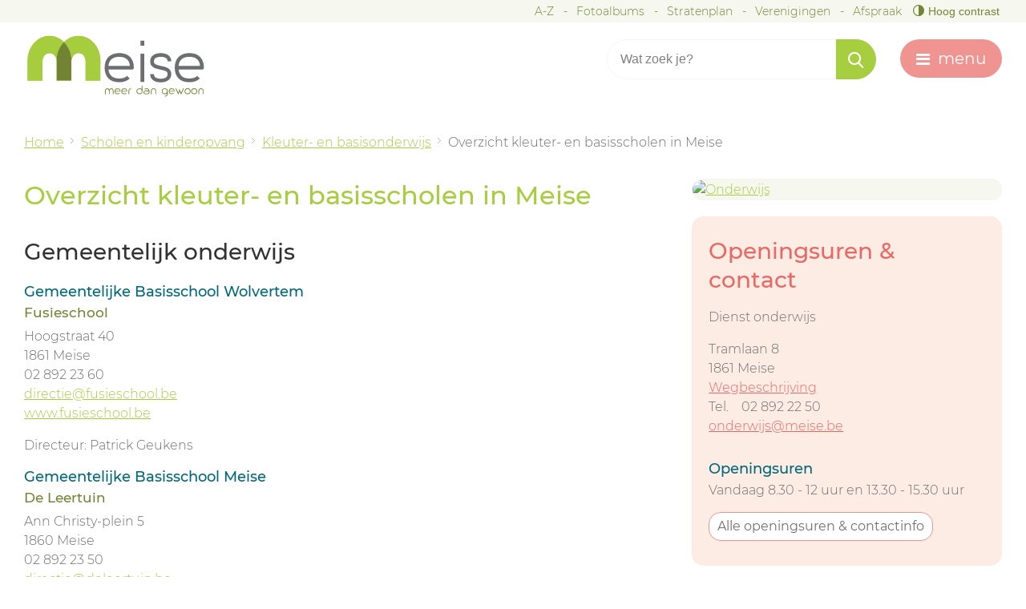

--- FILE ---
content_type: text/html; charset=utf-8
request_url: https://www.meise.be/product/799/overzicht-kleuter--en-basisscholen-in-meise
body_size: 7714
content:

<!doctype html>
<html class="no-js" lang="nl-BE">

<head id="ctl00_Head1"><meta http-equiv="Content-Type" content="text/html;charset=utf-8" /><meta name="HandheldFriendly" content="True" /><meta name="MobileOptimized" content="320" /><meta name="viewport" content="width=device-width; initial-scale=1.0;" />
    <script>document.cookie = 'screensize=' + Math.max(screen.width, screen.height) + '; path=/';</script>
    
        
        <meta name="application-name" content="Gemeentebestuur Meise" />
        <meta name="msapplication-TileColor" content="#ffffff" />
        <meta name="msapplication-TileImage" content="/Images/default/ico/ms-icon-144x144.png">
        <meta name="theme-color" content="#60bb46">
        <link rel="stylesheet" href="/css/print.css" type="text/css" media="print" /><link rel="stylesheet" href="/css/icomoon/style.css" type="text/css" media="screen" />
        <link type="application/rss+xml" rel="alternate" title="Nieuws" href="/rssout?cat=N" />
        <link rel="shortcut icon" href="/Images/default/favicon.ico" />
        <link id="skin_stylesheet" rel="stylesheet" type="text/css" media="screen,projection" href="/css/default.css?v3" data-css="default-contrast" />
        
            
<title>
	Overzicht kleuter- en basisscholen in Meise - Gemeente Meise
</title>
        <script src="https://prod.widgets.burgerprofiel.vlaanderen.be/api/v1/node_modules/@govflanders/vl-widget-polyfill/dist/index.js"></script>
        <script src="https://prod.widgets.burgerprofiel.vlaanderen.be/api/v1/node_modules/@govflanders/vl-widget-client/dist/index.js"></script>
        <script>var burgerprofielUrl = "https://prod.widgets.burgerprofiel.vlaanderen.be/api/v1/widget/dca0af45-f91b-48ac-a052-1a97e9e7a380";</script>
        <script src="/Javascript/burgerprofiel.js"></script>
        <meta property="og:site_name" content="Gemeente Meise"><meta property="og:type" content="website"><meta property="og:url" content="https://www.meise.be/product/799/overzicht-kleuter--en-basisscholen-in-meise"><meta property="og:title" content="Overzicht kleuter- en basisscholen in Meise"><link rel="canonical" href="https://www.meise.be/product/799/overzicht-kleuter--en-basisscholen-in-meise" />
                            <script async src='https://www.googletagmanager.com/gtag/js?id=UA-52296252-21'></script>
                            <script>
                              window.dataLayer = window.dataLayer || [];function gtag(){dataLayer.push(arguments);}gtag('js', new Date()); gtag('config', 'UA-52296252-21', { 'anonymize_ip': true }); 
                            </script>
                            </head>
<body id="ctl00_body" class="cordis ">
<!-- Matomo -->
<script>
  var _paq = window._paq = window._paq || [];
  /* tracker methods like "setCustomDimension" should be called before "trackPageView" */
  _paq.push(["setDoNotTrack", true]);
  _paq.push(["disableCookies"]);
  _paq.push(['trackPageView']);
  _paq.push(['enableLinkTracking']);
  (function() {
    var u="https://stats.lcp.be/";
    _paq.push(['setTrackerUrl', u+'matomo.php']);
    _paq.push(['setSiteId', '191']);
    var d=document, g=d.createElement('script'), s=d.getElementsByTagName('script')[0];
    g.async=true; g.src=u+'matomo.js'; s.parentNode.insertBefore(g,s);
  })();
</script>
<noscript><p><img referrerpolicy="no-referrer-when-downgrade" src="https://stats.lcp.be/matomo.php?idsite=191&amp;rec=1" style="border:0;" alt="" /></p></noscript>
<!-- End Matomo Code -->

    <div class="pagetop">
        
        <div id="toppage" class="skip">
            <a href="#main" class="skip-to-content">
                naar inhoud
            </a>
        </div>
    </div>

    
        <div id='global-header-placeholder' class="widget-vlw-placeholder" aria-hidden="true">
            <div class="lds-ellipsis">
                <div></div>
                <div></div>
                <div></div>
                <div></div>
            </div>
        </div>
        
    

    <div id="header" class="clearfix">
        <div class="topmenu" role="navigation">
            <div class="maxwidth">
                <ul class="list"><li class="a-z item first "><a class="" href="/a-z"  ><span>A-Z</span></a></li><li class="Fotos item  "><a class="" href="/Fotos"  ><span>Fotoalbums</span></a></li><li class="stratenplan item  "><a class="" href="http://stratenplan.meise.be/" target="_blank" ><span>Stratenplan</span></a></li><li class="verenigingen item  "><a class="" href="/verenigingen"  ><span>Verenigingen</span></a></li><li class="afspraak item   last"><a class="" href="/afspraak"  ><span>Afspraak</span></a></li></ul>
                
                    <button id="btn-toggle-contrast" class="btn-contrast " data-tooltip="master-btn-toggle-contast"><span class="icon-contrast"></span><span class="text-contrast">Hoog contrast </span></button>
                
            </div>
        </div>
        <div class="maxwidth">
            <div class="header-inner">
                <div class="logo">
                    <a href="/" title="ga naar de startpagina">
                        <span class="logoimg"></span>
                        <h1 class="logotxt">
                            <span class="pt1">gemeente</span>
                            <span class="pt2">Meise</span>
                        </h1>
                        <span class="logoto">ga naar de startpagina</span>
                    </a>
                    <div class="screenhidden">
                        <img alt="Gemeente Meise" src="/images/default/logo_print.png">
                    </div>
                </div>
                <div class="header-right">
                    <div id="search" class="search-top" role="search">
                        <form action="/zoek" method="GET">
                            <input type="hidden" id="hfZoek" value="Wat zoek je?" />
                            <label for="txtkeyword" class="screenhidden">trefwoord</label>
                            <input type="text" class="txt" id="txtkeyword" title="trefwoord" autocomplete="off" value="Wat zoek je?" name="keyword" />
                            <a href="/zoek.aspx" class="mobilesearch"><span>zoek</span></a>
                            <span class="input-group-btn">
                                <input type="submit" value="&#xc004;" class="btn" id="btnSearch" title="Zoeken" />
                            </span>
                        </form>
                        <ul id="suggestionsearch" class="list suggestionsearch" style="display: none" aria-live="polite"></ul>
                    </div>
                    <div class="mini">
                        <a href="#" id="pullmenu"><span>menu</span></a>
                    </div>
                </div>
            </div>
        </div>
        

<div class="header-nav" aria-label="Main menu" role="navigation" tabindex="-1">
    <div class="header-nav-overlay" aria-hidden="true"></div>
    <nav class="navbar-default">
        <div class="navbar-container">
            <div class="maxwidth">
                <div class="menu-container">
                    <ul class="nav-main">
                        
                                <li class="nav1">
                                    <a href="/burgerzaken" 
                                        <span>
                                            <span class="title">Burgerzaken</span>
                                        </span>
                                        <p class="short">Identiteit, rijbewijzen, reizen, verhuizen ...</p>
                                    </a>
                                </li>
                            
                                <li class="nav2">
                                    <a href="/vrije-tijd" 
                                        <span>
                                            <span class="title">Vrije tijd en toerisme</span>
                                        </span>
                                        <p class="short">Jeugd, sport, bibliotheek, GC de Muze van Meise, zelf iets organiseren, UIT in Meise ...</p>
                                    </a>
                                </li>
                            
                                <li class="nav3">
                                    <a href="/milieu-groen" 
                                        <span>
                                            <span class="title">Groen en Milieu</span>
                                        </span>
                                        <p class="short">Afval, milieutips, water, milieuvergunningen, subsidies ...</p>
                                    </a>
                                </li>
                            
                                <li class="nav4">
                                    <a href="/mobiliteit-wegenwerken" 
                                        <span>
                                            <span class="title">Mobiliteit en wegenwerken</span>
                                        </span>
                                        <p class="short">Mobiliteit, wegenwerken in jouw buurt, meldpunt fietspaden, circulatieplan ...</p>
                                    </a>
                                </li>
                            
                                <li class="nav5">
                                    <a href="/scholen_kinderopvang" 
                                        <span>
                                            <span class="title">Scholen en kinderopvang</span>
                                        </span>
                                        <p class="short">Kleuter- en basisonderwijs, volwassenenonderwijs, Akademie Meise, Lokaal Loket Kinderopvang ... </p>
                                    </a>
                                </li>
                            
                                <li class="nav6">
                                    <a href="/over-Meise" 
                                        <span>
                                            <span class="title">Over Meise en het gemeentebestuur</span>
                                        </span>
                                        <p class="short">Politieke organen, vacatures, bekendmakingen, beleidsdocumenten, publicaties ...</p>
                                    </a>
                                </li>
                            
                                <li class="nav7">
                                    <a href="/samenleven-welzijn" 
                                        <span>
                                            <span class="title">Samenleven en welzijn</span>
                                        </span>
                                        <p class="short">Sociale dienstverlening, woonzorgcentrum, dienstencentrum, integratie ... </p>
                                    </a>
                                </li>
                            
                                <li class="nav8">
                                    <a href="/veiligheid" 
                                        <span>
                                            <span class="title">Veiligheid</span>
                                        </span>
                                        <p class="short">Politie, brandweerk, Be-Alert, buurtpreventienetwerk ... </p>
                                    </a>
                                </li>
                            
                                <li class="nav9">
                                    <a href="/werken-en-ondernemen" 
                                        <span>
                                            <span class="title">Werken en ondernemen</span>
                                        </span>
                                        <p class="short">Aanmelden handelszaak, raadpleging lokale bedrijven, Meise Fairtrade gemeente ...</p>
                                    </a>
                                </li>
                            
                                <li class="nav10">
                                    <a href="/wonen-bouwen" 
                                        <span>
                                            <span class="title">Bouwen en wonen</span>
                                        </span>
                                        <p class="short">Bouwen en verbouwen, leegstand, sociale woningen, woonconsulent, ruimtelijke planning ...</p>
                                    </a>
                                </li>
                            
                    </ul>
                </div>
            </div>
        </div>
    </nav>
</div>

    </div>







    


    <div class="contentwidth">
        
        <div class="maxwidth">
            
<div class="breadcrumb">


<div itemscope itemtype="http://data-vocabulary.org/Breadcrumb" class="crumbitem"><a class="home" href="/" itemprop="url"><span itemprop="title" class="aCrumb">Home</span></a> </div>

<div itemscope itemtype="http://data-vocabulary.org/Breadcrumb" class="crumbitem">
<a href="/scholen_en_kinderopvang" itemprop="url"><span itemprop="title" class="aCrumb">Scholen en kinderopvang</span></a>
 
</div>

<div itemscope itemtype="http://data-vocabulary.org/Breadcrumb" class="crumbitem">
<a href="/thema/3083/kleuter--en-basisonderwijs" itemprop="url"><span itemprop="title" class="aCrumb">Kleuter- en basisonderwijs</span></a>
 
</div>

<div itemscope itemtype="http://data-vocabulary.org/Breadcrumb" class="crumbitem">
<span itemprop="title" class="aCrumb">Overzicht kleuter- en basisscholen in Meise</span>

</div>

</div>




            <div id="main" role="main">
                
	<div class="product cordis page-column"  >
		<!-- main -->
		<div class="content" >
		<h1 class="heading"><span>Overzicht kleuter- en basisscholen in Meise</span></h1>
		
		
		
			
			<div class="box info"><h2>Gemeentelijk onderwijs</h2>
<h3>Gemeentelijke Basisschool Wolvertem</h3>
<h4>Fusieschool</h4>
<p>Hoogstraat 40<br />1861 Meise<br />02 892 23 60<br /><a href="mailto:directie@fusieschool-wolvertem.be">directie@fusieschool.be</a><br /><a href="http://www.fusieschool-wolvertem.be">www.fusieschool.be</a></p>
<p>Directeur: Patrick Geukens</p>
<h3>Gemeentelijke Basisschool Meise</h3>
<h4>De Leertuin</h4>
<p>Ann Christy-plein 5<br />1860 Meise<br />02 892 23 50<br /><a href="mailto:directie@deleertuin.be">directie@deleertuin.be</a><br /><a href="http://www.deleertuin.be">www.deleertuin.be</a> </p>
<p>Directeur: Nadia Verdoodt</p>
<h3>Gemeentelijke Basisschool Westrode</h3>
<h4>Klim Op</h4>
<p>Jan Hammeneckerstraat 44<br />1861 Meise<br />02 892 23 70<br /><a href="mailto:info@klimop.net">info@klimop.net<br /></a><a href="http://www.klimop.net">www.klimop.net</a></p>
<p>Directeur: Timothy Joosten</p>
<h3>Gemeentelijke Basisschool Sint-Brixius-Rode</h3>
<h4>Rode</h4>
<p>Papenmeuter 8<br />1860 Meise<br />02 892 23 80<br /><a href="mailto:info@gbsrode.be">info@gbsrode.be</a><br /><a title="http://www.gbsrode.be
Ctrl+Klik of tik om de koppeling te volgen" href="http://www.gbsrode.be">www.gbsrode.be</a></p>
<p>Directeur: Ilse Pauwels</p>
<h2>Gemeenschapsonderwijs</h2>
<h3>Go! De Zonnebloem Wolvertem</h3>
<p>Karel Baudewijnslaan 26<br />1861 Meise<br />02 269 52 22<br /><a href="mailto:bs.secretariaat.zonnebloem@ringscholen.be">secretariaat.zonnebloem@ringscholen.be</a><a href="mailto:bs.zonnebloem@ringscholen.be"><br /></a><a href="http://www.bs-zonnebloem.be" target="_blank" rel="noopener">basisschool-de-zonnebloem.blogspot.be</a></p>
<p>Directeur: Nathalie Torfs</p>
<h2>Vrij onderwijs</h2>
<h3>Sinte-Maartenschool Meise</h3>
<p>Limbosweg 13<br />1860 Meise<br />02 269 49 15<br /><a href="http://www.sinte-maartenschool.be">www.sinte-maartenschool.be</a></p>
<p>Directeur: Inge Scholliers</p>
<h3>'t Schooltje van Oppem</h3>
<p>Vrije Basisschool voor Montessori-onderwijs in Meise<br />Processieweg 4<br />1860 Meise<br />02 269 33 52<br /><a href="mailto:info@schooltjevanoppem.be">info@schooltjevanoppem.be</a><br /><a href="http://www.schooltjevanoppem.be">www.schooltjevanoppem.be</a></p>
<p>Directeur: Marcel Bosmans en Aafke De Leeuw</p></div>
			
			
			
			
			
			
			
			
			
			
			
			
			
			 
			
			
		

			

		
				<div class="box downloadbox">
					<h2 class="heading"><span>Downloads</span></h2>
					<ul class="compactlist">
					
					<li class="item"><a href="/download.ashx?id=29988" class="file pdf" target="_blank" title="Schoolreglement 2020 (GR van 20/07/2020 en gepubliceerd op website op 24/07/2020) [467Kb] (pdf)" onclick="_gaq.push(['_trackEvent', 'Downloads', 'PDF', 'schoolreglement-2020-gr-van-20072020-en-gepubliceerd-op-website-op-24072020-467kb-pdf']);">Schoolreglement 2020 (GR van 20/07/2020 en gepubliceerd op website op 24/07/2020) [467Kb] (pdf)</a></li>
					
					</ul>
				</div>
			

		
	</div>
	<!-- / main -->
	<!-- sub -->
	<div class="sub">
		
				<div class="subbox photobox">
				
				<a data-popup="shadowbox[album];/file_uploads/29116.jpg"  href="/file_uploads/Cache/size_1024_768_29116.jpg" class="fotolink" rel="nofollow" title="Onderwijs (grote weergave)"><img class="adaptiveimage" alt="Onderwijs" src="/adaptive-image_480-300-255_720-300-255_size_29116.jpg"  /></a>
				
				
				</div>
			
		
                    <div class="subbox contactbox bh">
                    <h2 class="heading">Openingsuren & contact</h2>
                    
                        <div class="item">


               Dienst onderwijs

               
<div class="today ">


                  <dl class="contact">
                  <dt class='icon adress'> <span>adres</span> </dt><dd class='adress'><span class='street'>Tramlaan 8</span><span class='postal'>1861 </span><span class='city'>Meise</span></dd>
                      

                      <dt class='icon adress'><span>Stratenplan</span> </dt><dd class='map'><a target="_blank" href="https://www.google.be/maps/place/Tramlaan,+1861+Meise/@50.9513082,4.3130516,17z/data=!3m1!4b1!4m2!3m1!1s0x47c3ea19cad9b7bb:0x3e32efe3f68cba93"><span>Wegbeschrijving</span></a></dd>

                  <dt class='icon phone phone-1'><span>Tel.</span></dt><dd class='phone'>02 892 22 50</dd>
                      
           
                        
				            <dt class='icon mail'><span>e-mail</span></dt><dd class='mail'><a class="mail" href="&#109;&#97;&#105;&#x6c;&#116;&#x6f;&#58;%6f%6e%64%65%72%77%69%6a%73%40%6d%65%69%73%65%2e%62%65"><span itemprop="email">&#111;&#110;&#100;&#101;&#114;&#119;&#105;&#106;&#115;&#64;&#109;&#101;&#105;&#115;&#101;&#046;&#098;&#101;</span></a></dd>
                            
	              </dl>
                <div class="cnt-social">
                    
                    
                    
                    
                    
                    
                </div>

                    <h3 class='heading'><i class="icon-time"></i> Openingsuren</h3><div class="hourtoday"><span class="opentoday" >Vandaag </span></span><span class="date-cont"><span class='van first'>8.30</span><span class='timedivider'> - </span><span class='tot'>12</span> uur<span class='divider'> en </span><span class='van'>13.30</span><span class='timedivider'> - </span><span class='tot'>15.30</span> uur</span></div>



                    </div>
                     <div class="hours_btn"><a href="/contact/9/dienst-onderwijs" class="more"><i class=" icon-circle-arrow-right"></i> Alle openingsuren &amp; contactinfo</a></div>

  </div>
				

     </div>


	</div>
	<!-- / sub -->
</div>
<div class="full">

		

					<div class="subbox socialbox">
			<h2 class="heading">Deel deze pagina</h2>
			<ul class="list social">
				<li>
					<a class="add twitter" title="Toevoegen aan Twitter" target="_blank" href="http://twitter.com/share?original_referer=http://www.meise.be/product/799/overzicht-kleuter--en-basisscholen-in-meise"><span>Twitter</span>
					</a>
				</li>
				<li>
					<a class="add facebook" title="Toevoegen aan Facebook" target="_blank" href="http://www.facebook.com/sharer/sharer.php?u=http://www.meise.be/product/799/overzicht-kleuter--en-basisscholen-in-meise"><span>Facebook</span>
					</a>
				</li>
				<!-- <li>
					<a class="add googleplus" title="Toevoegen aan GooglePlus" target="_blank" href="http://www.linkedin.com/shareArticle?url=http://www.meise.be/product/799/overzicht-kleuter--en-basisscholen-in-meise"><span>Google Plus</span>
					</a>
				</li> -->
				<!-- <li>
					<a class="add tell" target="_blank" title="Breng iemand op de hoogte over deze pagina."  href="/pop/tellafriend.aspx?url=http://www.meise.be/product/799/overzicht-kleuter--en-basisscholen-in-meise"><span>Aanraden</span>
					</a>
				</li> -->
			</ul>
		</div>


</div>

                <div class="clearfix"></div>
            </div>

        </div>

    </div>








    <div id="footer">
        <div class="topmenumobile" role="navigation">
            <div class="maxwidth">
                
            </div>
        </div>

        <div class="footer-base">
            <div class="maxwidth">
                <div class="footer-contact">
                    <h2 class='heading'><span>Lokaal bestuur Meise</span></h2>
                    
                        <div class="item">


               
<div class="today ">


                  <dl class="contact">
                  <dt class='icon adress'> <span>adres</span> </dt><dd class='adress'><span class='street'>Tramlaan 8</span><span class='postal'>1861 </span><span class='city'>Meise</span></dd>
                      

                      <dt class='icon adress'><span>Stratenplan</span> </dt><dd class='map'><a target="_blank" href="https://www.google.be/maps?q=tramlaan+8,+1861+meise&rlz=1C1QJDB_enBE604BE604&um=1&ie=UTF-8&sa=X&ved=0ahUKEwjogbKA1prMAhWG0RQKHXGIADoQ_AUIBygB"><span>Wegbeschrijving</span></a></dd>

                  <dt class='icon phone phone-1'><span>Tel.</span></dt><dd class='phone'>02 892 20 00</dd>
                      
           
                        
				            <dt class='icon mail'><span>e-mail</span></dt><dd class='mail'><a class="mail" href="&#109;&#97;&#105;&#x6c;&#116;&#x6f;&#58;%69%6e%66%6f%40%6d%65%69%73%65%2e%62%65"><span itemprop="email">&#105;&#110;&#102;&#111;&#64;&#109;&#101;&#105;&#115;&#101;&#046;&#098;&#101;</span></a></dd>
                            
	              </dl>
                <div class="cnt-social">
                    <div class="icon-facebook-sign"><a class="external" href="https://www.facebook.com/Gemeente-Meise-481970375470343" rel="nofollow noreferrer" target="_blank"><span>Facebook</span></a></div>
                    
                    <div class="icon-instagram-sign"><a class="external" href="https://www.instagram.com/gemeente_meise/" rel="nofollow noreferrer" target="_blank"><span>Instagram</span></a></div>
                    
                    
                    
                </div>

                    



                    </div>
                     

  </div>
				

  
                    <div class="footer-btw">BTW BE0207511011</div>
                </div>
                <div class="footer-menu" id="also-interesting">
                    <h2 class="heading"><span>Ook interessant</span></h2>
                    

                            <ul class="also-interesting compactlist">
                        
                            <li class="item">
                                <a href="/openingsuren"><span>Openingsuren</span></a>
                            </li>
                        
                            <li class="item">
                                <a href="/digitaal-loket"><span>Digitaal loket</span></a>
                            </li>
                        
                            <li class="item">
                                <a href="/inspraak"><span>Inspraakplatform Meise</span></a>
                            </li>
                        
                            </ul>
                        
                </div>
                <div class="footer-social">
                    <h2 class="heading"><span>Volg ons op</span></h2>
                    <ul class="footer-social-list">
                        <li class="">
                            <a href="https://www.instagram.com/gemeente_meise/" target="_blank">
                                <i class="fa fa-instagram" aria-hidden="true"></i>
                                <span class="footer-social-txt">Instagram</span>
                            </a>
                        </li>
                        <li class="">
                            <a href="https://www.facebook.com/Gemeente-Meise-481970375470343/" target="_blank">
                                <i class="fa fa-facebook" aria-hidden="true"></i>
                                <span class="footer-social-txt">Facebook</span>
                            </a>
                        </li>
                    </ul>
                </div>
            </div>
        </div>

        <div class="footer-cont" role="contentinfo">
            <div class="maxwidth">
                <div class="footer-city">
                    &copy;2026 Gemeente Meise
                </div>
                <div class="footer-subnav">
                    
                            <ul class="list">
                        
                            <a href="/proclaimer"><span>Proclaimer</span></a>
                        
                            <a href="/privacyverklaring"><span>Privacyverklaring</span></a>
                        
                            <a href="/toegankelijkheidsverklaring"><span>Toegankelijkheidsverklaring</span></a>
                        
                            <a href="/cookies"><span>Cookies</span></a>
                        
                            <a href="/sitemap"><span>Sitemap</span></a>
                        
                            </ul>
                        
                    <a href="https://www.lcp.be" class="lcplink">
                        <img src="/images/lcp.png" class="lcp" alt="E-gov en internet services door LCP.be">
                    </a>
                </div>
            </div>
        </div>

        

    </div>


    
    <script src="/Javascript/script-bundle.min.js"></script>
    
    	

    
        
</body>
</html>
